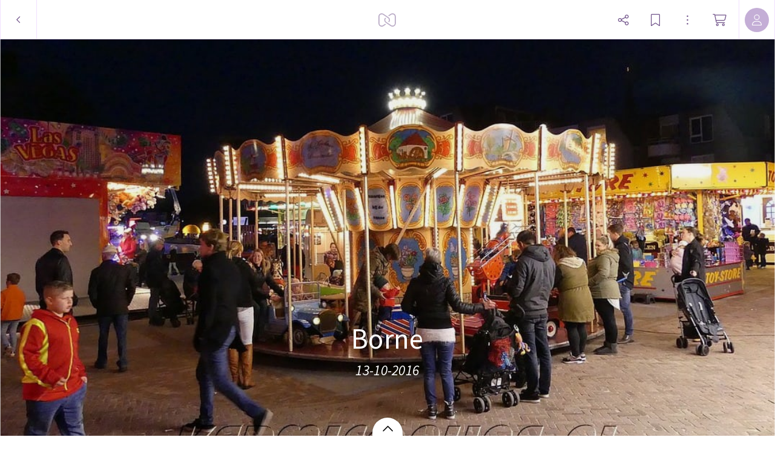

--- FILE ---
content_type: application/javascript
request_url: https://myalbum.com/legacyalbum/U8ZmjmokT4Um/json
body_size: 10153
content:
{"album":{"key":"U8ZmjmokT4Um","title":"Borne","subTitle":"13-10-2016","gridVersion":"692cf8ed6cc2a1d992181caf8e183f94e0d7a298","bookmarkers":[],"creators":[{"shortname":"Ronald","fullname":"Ronald Aal","avatar":{"key":"","url":"","sizes":[],"initials":"RA","color":"c34aff"}}],"header":{"photo":{"photoKey":"UShYByPOst5t","isPanorama":false,"hasPanoramaView":false,"hasAnimatedView":false,"fileName":"P1050633.JPG","sizes":[["180",269,180,"photo\/180\/093fdf9b-5949-498d-a9d3-c113cc8284de.jpg",1],["360",538,360,"photo\/360\/20608301-a882-4343-bca0-1887a5feb868.jpg",1],["540",807,540,"photo\/540\/b5416899-13b1-4f40-8838-9aa6af3007e7.jpg",1],["1k0",1076,720,"photo\/1k0\/9f67abd8-156e-4e1c-a8ae-9b58ba69dc76.jpg",1]],"colors":{"dominant":"b78a62","accent":"8d3427"},"previewSize":[["180",269,180,"photo\/180\/093fdf9b-5949-498d-a9d3-c113cc8284de.jpg",1]]},"design":{"key":"error-uvic-gulgul","set":"myalbum","description":"Page 0","default":true,"published":true,"type":"cover","blueprints":[{"name":"landscape 4","url":"https:\/\/misc.myalbum.io\/designs\/blueprints\/error-uvic-gulgul\/38\/0cda1cce-69a3-40d5-8860-e7732e0b116f.json","width":4600,"height":1090,"artBox":{"width":1900,"height":1000}},{"name":"landscape 2","url":"https:\/\/misc.myalbum.io\/designs\/blueprints\/error-uvic-gulgul\/38\/5ed0c308-26c9-4423-a136-161d7594d564.json","width":3074,"height":1090,"artBox":{"width":1374,"height":1000}},{"name":"landscape 3","url":"https:\/\/misc.myalbum.io\/designs\/blueprints\/error-uvic-gulgul\/38\/662b4228-177a-4e62-8310-471a82c40a47.json","width":3800,"height":1090,"artBox":{"width":1537,"height":1000}},{"name":"square","url":"https:\/\/misc.myalbum.io\/designs\/blueprints\/error-uvic-gulgul\/38\/77b834cf-4144-4cb9-a632-4284d49331da.json","width":2368,"height":1096,"artBox":{"width":1000,"height":1000}},{"name":"landscape 1","url":"https:\/\/misc.myalbum.io\/designs\/blueprints\/error-uvic-gulgul\/38\/8f7d56b7-620c-4ea6-b564-73fe8294eb24.json","width":2571,"height":1090,"artBox":{"width":1203,"height":1000}},{"name":"portrait 1","url":"https:\/\/misc.myalbum.io\/designs\/blueprints\/error-uvic-gulgul\/38\/dfe424f9-850b-459f-9f61-16eb3d39b8dc.json","width":2326,"height":1490,"artBox":{"width":988,"height":1400}},{"name":"portrait 2","url":"https:\/\/misc.myalbum.io\/designs\/blueprints\/error-uvic-gulgul\/38\/ed1379c5-6c11-4db8-9f65-d5be1f5472bc.json","width":2531,"height":1490,"artBox":{"width":1173,"height":1400}}]},"logo":""}},"itemdata":{"UShYByPOst5t":{"type":1,"shape":0,"social":[0,0],"photoKey":"UShYByPOst5t","isPanorama":false,"hasPanoramaView":false,"hasAnimatedView":false,"fileName":"P1050633.JPG","sizes":[["180",269,180,"photo\/180\/093fdf9b-5949-498d-a9d3-c113cc8284de.jpg",1],["360",538,360,"photo\/360\/20608301-a882-4343-bca0-1887a5feb868.jpg",1],["540",807,540,"photo\/540\/b5416899-13b1-4f40-8838-9aa6af3007e7.jpg",1],["1k0",1076,720,"photo\/1k0\/9f67abd8-156e-4e1c-a8ae-9b58ba69dc76.jpg",1]]},"Bw0McbihFbyo":{"type":1,"shape":0,"social":[0,0],"photoKey":"Bw0McbihFbyo","isPanorama":false,"hasPanoramaView":false,"hasAnimatedView":false,"fileName":"P1050634.JPG","sizes":[["180",269,180,"photo\/180\/f3525204-0201-4d14-83e7-64ac49443666.jpg",1],["360",538,360,"photo\/360\/5543d59e-b04c-44e1-8546-143f0b42fd3a.jpg",1],["540",807,540,"photo\/540\/5fa4ea20-ff11-4056-a1b6-a15627f2683f.jpg",1],["1k0",1076,720,"photo\/1k0\/ffc9c087-95fa-4e5c-9b83-e9c4d6c8104a.jpg",1]]},"xnlOCFz14sD1":{"type":1,"shape":0,"social":[0,0],"photoKey":"xnlOCFz14sD1","isPanorama":false,"hasPanoramaView":false,"hasAnimatedView":false,"fileName":"P1050635.JPG","sizes":[["180",269,180,"photo\/180\/3e5531de-aac6-4e0b-bfb2-2769d474c07b.jpg",1],["360",538,360,"photo\/360\/50b7d518-1135-422a-aaed-663e0a745ab0.jpg",1],["540",807,540,"photo\/540\/4b4efd81-bab1-4088-b5b0-7d73d2d6a682.jpg",1],["1k0",1076,720,"photo\/1k0\/03d39cf9-d92d-4edf-8395-44e9877f90e4.jpg",1]]},"lKmbgaJ0KqDy":{"type":1,"shape":0,"social":[0,0],"photoKey":"lKmbgaJ0KqDy","isPanorama":false,"hasPanoramaView":false,"hasAnimatedView":false,"fileName":"P1050636.JPG","sizes":[["180",269,180,"photo\/180\/0155857a-6418-4c4d-b68a-5fbfa1ad8dd8.jpg",1],["360",538,360,"photo\/360\/6d0efa77-d48d-46a3-a135-5a5fa367c4b6.jpg",1],["540",807,540,"photo\/540\/6df82b37-be70-4eca-8091-dbcdfc3386d6.jpg",1],["1k0",1076,720,"photo\/1k0\/3c478e61-e186-4a40-bc9c-12470bbd0421.jpg",1]]},"zatfIAAozc5l":{"type":1,"shape":0,"social":[0,0],"photoKey":"zatfIAAozc5l","isPanorama":false,"hasPanoramaView":false,"hasAnimatedView":false,"fileName":"P1050637.JPG","sizes":[["180",269,180,"photo\/180\/58b461d8-6fb6-4880-b2c7-b971a5f2fd31.jpg",1],["360",538,360,"photo\/360\/460b8aae-ec7b-4f7f-8507-cd65c62773ff.jpg",1],["540",807,540,"photo\/540\/4fff3a16-1cfb-4980-aec6-f19961182339.jpg",1],["1k0",1076,720,"photo\/1k0\/359ffddb-fd3b-4569-88b4-ffbb5334a521.jpg",1]]},"pfMCpXbJ9uVr":{"type":1,"shape":0,"social":[0,0],"photoKey":"pfMCpXbJ9uVr","isPanorama":false,"hasPanoramaView":false,"hasAnimatedView":false,"fileName":"P1050638.JPG","sizes":[["180",269,180,"photo\/180\/419b63ea-6759-4027-836a-761c6eca7918.jpg",1],["360",538,360,"photo\/360\/ea59a195-8189-46d8-bc20-5d99d7ab1ce3.jpg",1],["540",807,540,"photo\/540\/92a94b2a-4755-4257-906a-4858c4eb1ae4.jpg",1],["1k0",1076,720,"photo\/1k0\/8e293991-33a9-41c8-a1c4-7394bf9a55fe.jpg",1]]},"Kn7bXMDT61Md":{"type":1,"shape":0,"social":[0,0],"photoKey":"Kn7bXMDT61Md","isPanorama":false,"hasPanoramaView":false,"hasAnimatedView":false,"fileName":"P1050639.JPG","sizes":[["180",269,180,"photo\/180\/36546d5b-0aba-48a8-b6ec-21f2d7a318da.jpg",1],["360",538,360,"photo\/360\/8c97a089-f83e-4ff4-91d7-3eb512e8961e.jpg",1],["540",807,540,"photo\/540\/7749d88d-09c7-40a7-9a12-72b08decdb70.jpg",1],["1k0",1076,720,"photo\/1k0\/e67fa8c3-82a5-4bc8-8c59-568064d103cd.jpg",1]]},"F3fe2fbQiHTh":{"type":1,"shape":0,"social":[0,0],"photoKey":"F3fe2fbQiHTh","isPanorama":false,"hasPanoramaView":false,"hasAnimatedView":false,"fileName":"P1050640.JPG","sizes":[["180",180,269,"photo\/180\/f569a0db-b291-4a8d-9ef8-89fd2a58b0e5.jpg",1],["1k0",360,538,"photo\/1k0\/889f5005-083f-447e-9e0f-27a94a87e9b7.jpg",1]]},"PfCnW1cwegFD":{"type":1,"shape":0,"social":[0,0],"photoKey":"PfCnW1cwegFD","isPanorama":false,"hasPanoramaView":false,"hasAnimatedView":false,"fileName":"P1050641.JPG","sizes":[["180",180,269,"photo\/180\/6d0caf4a-1a45-4612-bf27-938413f70798.jpg",1],["1k0",360,538,"photo\/1k0\/99468524-d39c-4961-b01e-761f5c127bf2.jpg",1]]},"LW7yv2DBYxY5":{"type":1,"shape":0,"social":[0,0],"photoKey":"LW7yv2DBYxY5","isPanorama":false,"hasPanoramaView":false,"hasAnimatedView":false,"fileName":"P1050642.JPG","sizes":[["180",180,269,"photo\/180\/adf403eb-b257-43d1-82ae-045d3fe5efb4.jpg",1],["1k0",360,538,"photo\/1k0\/397573a9-4bb5-4285-81e9-1cc5e036a6bc.jpg",1]]},"D1OcqSaCKOHb":{"type":1,"shape":0,"social":[0,0],"photoKey":"D1OcqSaCKOHb","isPanorama":false,"hasPanoramaView":false,"hasAnimatedView":false,"fileName":"P1050644.JPG","sizes":[["180",269,180,"photo\/180\/94b28dc4-7256-4449-a363-b9a865518415.jpg",1],["360",538,360,"photo\/360\/f477f273-ba69-4d05-bd3b-c36c6f9cc1a6.jpg",1],["540",807,540,"photo\/540\/8ed8ba75-a59e-4700-9755-86f46937f87d.jpg",1],["1k0",1076,720,"photo\/1k0\/b6f28762-d8e4-4166-9fb3-db8f885ed456.jpg",1]]},"vQaVH29fhYy8":{"type":1,"shape":0,"social":[0,0],"photoKey":"vQaVH29fhYy8","isPanorama":false,"hasPanoramaView":false,"hasAnimatedView":false,"fileName":"P1050645.JPG","sizes":[["180",269,180,"photo\/180\/ee4e7cf1-144a-4a24-af17-18f38edb964b.jpg",1],["360",538,360,"photo\/360\/131d00a0-a90e-465d-8678-60699b8e996e.jpg",1],["540",807,540,"photo\/540\/2c642359-1c81-4562-a2cf-2d64ecc141f2.jpg",1],["1k0",1076,720,"photo\/1k0\/b8a8a12f-6f16-41d6-b444-ecd64ce19534.jpg",1]]},"x13B0LAGDm8V":{"type":1,"shape":0,"social":[0,0],"photoKey":"x13B0LAGDm8V","isPanorama":false,"hasPanoramaView":false,"hasAnimatedView":false,"fileName":"P1050646.JPG","sizes":[["180",269,180,"photo\/180\/6f5d3368-49e8-4bd8-a590-e4d83f0cf4d7.jpg",1],["360",538,360,"photo\/360\/7e5173f5-4d7a-484b-8b50-1ea8934e0d4a.jpg",1],["540",807,540,"photo\/540\/9323c099-6ce5-4f60-a9de-793afa59182a.jpg",1],["1k0",1076,720,"photo\/1k0\/f263f20c-2344-4575-bf45-2a9f5f35746a.jpg",1]]},"LS899UN8Puos":{"type":1,"shape":0,"social":[0,0],"photoKey":"LS899UN8Puos","isPanorama":false,"hasPanoramaView":false,"hasAnimatedView":false,"fileName":"P1050647.JPG","sizes":[["180",269,180,"photo\/180\/f666534c-1fa0-4530-82e9-59de68bae052.jpg",1],["360",538,360,"photo\/360\/b414891a-ce51-493c-9aac-21ba5e8c1173.jpg",1],["540",807,540,"photo\/540\/d0414fc8-123a-4da3-99c5-25e3ab2d83da.jpg",1],["1k0",1076,720,"photo\/1k0\/e3b0c8c4-c184-4799-874e-298555b2ea06.jpg",1]]},"9mdCHCLagumN":{"type":1,"shape":0,"social":[0,0],"photoKey":"9mdCHCLagumN","isPanorama":false,"hasPanoramaView":false,"hasAnimatedView":false,"fileName":"P1050648.JPG","sizes":[["180",269,180,"photo\/180\/d4520762-35cf-4e7e-ac78-99b654e06144.jpg",1],["360",538,360,"photo\/360\/17bfea28-dbc9-4626-9ac1-6de050e7aeb1.jpg",1],["540",807,540,"photo\/540\/a1c8c439-4bf4-420b-bc43-03ab7b6b2fa8.jpg",1],["1k0",1076,720,"photo\/1k0\/aed465e4-7f01-49dd-835d-fb6471d5c3e8.jpg",1]]},"wLvBpWmlrx5G":{"type":1,"shape":0,"social":[0,0],"photoKey":"wLvBpWmlrx5G","isPanorama":false,"hasPanoramaView":false,"hasAnimatedView":false,"fileName":"P1050649.JPG","sizes":[["180",269,180,"photo\/180\/423432ad-d078-4e89-9e52-965ff0743628.jpg",1],["360",538,360,"photo\/360\/f340579f-8412-4132-9bae-aa062b24ab33.jpg",1],["540",807,540,"photo\/540\/6f543ab2-5986-4e33-94e6-9c4d15ceb3e7.jpg",1],["1k0",1076,720,"photo\/1k0\/a1494f8a-5925-44ba-9e7a-7e98450b66f2.jpg",1]]},"HdAiWGRquuKA":{"type":1,"shape":0,"social":[0,0],"photoKey":"HdAiWGRquuKA","isPanorama":false,"hasPanoramaView":false,"hasAnimatedView":false,"fileName":"P1050650.JPG","sizes":[["180",269,180,"photo\/180\/b50b91bf-c23b-4ffc-b43e-dcbf9025a6f9.jpg",1],["360",538,360,"photo\/360\/f4edaab7-2194-4a5e-8eaa-6d174441c6ce.jpg",1],["540",807,540,"photo\/540\/ba4d2cf4-c9b4-43a4-9c1e-8ac8f2414681.jpg",1],["1k0",1076,720,"photo\/1k0\/34414abc-1cb7-4e97-b25c-9874aca867bb.jpg",1]]},"QwtoFHR2IHFh":{"type":1,"shape":0,"social":[0,0],"photoKey":"QwtoFHR2IHFh","isPanorama":false,"hasPanoramaView":false,"hasAnimatedView":false,"fileName":"P1050651.JPG","sizes":[["180",269,180,"photo\/180\/5410eabd-0318-41b3-b5c1-73bad79e8797.jpg",1],["360",538,360,"photo\/360\/df97a862-930c-4257-9401-2d27efebf23e.jpg",1],["540",807,540,"photo\/540\/73fdab10-3811-4bf7-aede-2b5da5f69b5b.jpg",1],["1k0",1076,720,"photo\/1k0\/14d9fb7d-cc9d-4bf8-aba1-9d821e25ab71.jpg",1]]},"nDGGFOepD7bt":{"type":1,"shape":0,"social":[0,0],"photoKey":"nDGGFOepD7bt","isPanorama":false,"hasPanoramaView":false,"hasAnimatedView":false,"fileName":"P1050652.JPG","sizes":[["180",269,180,"photo\/180\/5886b4b9-7748-477d-a5a5-93360133bf19.jpg",1],["360",538,360,"photo\/360\/f7ad698b-e20f-4662-9469-2b737b4c5842.jpg",1],["540",807,540,"photo\/540\/bb1b1ec3-52cc-4e0a-9396-e661815323e4.jpg",1],["1k0",1076,720,"photo\/1k0\/2e77ccc4-9644-4a11-9477-b81ec3096915.jpg",1]]},"EjrGmxYXszQe":{"type":1,"shape":0,"social":[0,0],"photoKey":"EjrGmxYXszQe","isPanorama":false,"hasPanoramaView":false,"hasAnimatedView":false,"fileName":"P1050653.JPG","sizes":[["180",269,180,"photo\/180\/36448363-239a-451d-9459-8fe4123b061d.jpg",1],["360",538,360,"photo\/360\/21e7eeb3-2976-4615-9655-7c414e36c2eb.jpg",1],["540",807,540,"photo\/540\/af193744-920c-4329-9fa3-34382c9644f4.jpg",1],["1k0",1076,720,"photo\/1k0\/bc1d3d9b-62c1-473f-bbfe-a5e9b156fe47.jpg",1]]},"7xwLkbwubgTJ":{"type":1,"shape":0,"social":[0,0],"photoKey":"7xwLkbwubgTJ","isPanorama":false,"hasPanoramaView":false,"hasAnimatedView":false,"fileName":"P1050654.JPG","sizes":[["180",269,180,"photo\/180\/57796eb3-5753-4c93-bd4c-f09f0e56b7ef.jpg",1],["360",538,360,"photo\/360\/5d697de6-b416-4764-a260-c000fd59d574.jpg",1],["540",807,540,"photo\/540\/a5872fa2-5cd2-47ba-8d47-b2546f1e9f60.jpg",1],["1k0",1076,720,"photo\/1k0\/176c3515-433e-4018-94fc-50ce36a959af.jpg",1]]},"S7Nem1H6AKjY":{"type":1,"shape":0,"social":[0,0],"photoKey":"S7Nem1H6AKjY","isPanorama":false,"hasPanoramaView":false,"hasAnimatedView":false,"fileName":"P1050655.JPG","sizes":[["180",269,180,"photo\/180\/79cb0185-8e7a-4d84-802e-13766e8604d1.jpg",1],["360",538,360,"photo\/360\/41cdbb41-3e93-4428-a685-76b58abfff68.jpg",1],["540",807,540,"photo\/540\/3ab70199-f641-4f5f-b16e-60805e1412a5.jpg",1],["1k0",1076,720,"photo\/1k0\/d40d9aae-854e-441c-9d1e-0689f2e5ce29.jpg",1]]},"pZe8iRlVgnLX":{"type":1,"shape":0,"social":[0,0],"photoKey":"pZe8iRlVgnLX","isPanorama":false,"hasPanoramaView":false,"hasAnimatedView":false,"fileName":"P1050656.JPG","sizes":[["180",269,180,"photo\/180\/50366857-80f0-4323-81ae-96f2310f0172.jpg",1],["360",538,360,"photo\/360\/3bdbe60c-241e-4223-9468-c0ff1c5ea520.jpg",1],["540",807,540,"photo\/540\/04c469a2-d8ea-465c-a36f-ae92e0cf09fe.jpg",1],["1k0",1076,720,"photo\/1k0\/6a16aa30-0cf2-479b-9308-81736f99e0cd.jpg",1]]},"sRVgvbboxLef":{"type":1,"shape":0,"social":[0,0],"photoKey":"sRVgvbboxLef","isPanorama":false,"hasPanoramaView":false,"hasAnimatedView":false,"fileName":"P1050657.JPG","sizes":[["180",269,180,"photo\/180\/8ed7b85d-ce58-4beb-8dfd-70c852d22e72.jpg",1],["360",538,360,"photo\/360\/d28c411e-ffe8-4a93-be1f-407055b5a2d8.jpg",1],["540",807,540,"photo\/540\/a81ed92e-11a8-470a-a499-d4c4de7e45b7.jpg",1],["1k0",1076,720,"photo\/1k0\/79d2d219-9ddf-4a84-82ac-5cea30a867fd.jpg",1]]},"tIgRL8MEDZ6i":{"type":1,"shape":0,"social":[0,0],"photoKey":"tIgRL8MEDZ6i","isPanorama":false,"hasPanoramaView":false,"hasAnimatedView":false,"fileName":"P1050658.JPG","sizes":[["180",269,180,"photo\/180\/4a6b2017-1082-48e9-b2f9-9605ce823d5b.jpg",1],["360",538,360,"photo\/360\/6b0da338-9139-476e-806a-3dd9150b4743.jpg",1],["540",807,540,"photo\/540\/e7cea318-a1d4-4ab0-b5f5-72ba105ea9eb.jpg",1],["1k0",1076,720,"photo\/1k0\/179823c3-f694-4baf-9cb8-b743a353fe80.jpg",1]]},"ooiedvTIde12":{"type":1,"shape":0,"social":[0,0],"photoKey":"ooiedvTIde12","isPanorama":false,"hasPanoramaView":false,"hasAnimatedView":false,"fileName":"P1050659.JPG","sizes":[["180",269,180,"photo\/180\/e7673798-c78f-4ec2-9492-300020d0821c.jpg",1],["360",538,360,"photo\/360\/69676c12-703b-4a1d-a44d-2cecf2cecddf.jpg",1],["540",807,540,"photo\/540\/e1c5cb3f-bd65-4bbc-a8e2-7af526d84c7d.jpg",1],["1k0",1076,720,"photo\/1k0\/90b918f7-699f-4bee-b179-88ec40eba9e4.jpg",1]]},"r3GZgET16Yrk":{"type":1,"shape":0,"social":[0,0],"photoKey":"r3GZgET16Yrk","isPanorama":false,"hasPanoramaView":false,"hasAnimatedView":false,"fileName":"P1050660.JPG","sizes":[["180",269,180,"photo\/180\/4adaadd0-4ac4-4bff-90ea-c77a91a92893.jpg",1],["360",538,360,"photo\/360\/f7f56913-1031-456a-a494-089354427faf.jpg",1],["540",807,540,"photo\/540\/f67dcb69-a8f5-419e-9140-7502137b76ba.jpg",1],["1k0",1076,720,"photo\/1k0\/1a6c491b-813c-4ff7-9be5-8276c46fbfd2.jpg",1]]},"43PJhWQk32Av":{"type":1,"shape":0,"social":[0,0],"photoKey":"43PJhWQk32Av","isPanorama":false,"hasPanoramaView":false,"hasAnimatedView":false,"fileName":"P1050661.JPG","sizes":[["180",269,180,"photo\/180\/ff75f47d-fcc2-478f-a3d5-1f7a04d6dd9b.jpg",1],["360",538,360,"photo\/360\/805123d2-61c7-4ddf-b187-203601b0d451.jpg",1],["540",807,540,"photo\/540\/d7fe4e1a-1102-4acb-933d-c384375acc0d.jpg",1],["1k0",1076,720,"photo\/1k0\/83c83009-10a5-486c-9fa0-1c1c169fd67a.jpg",1]]},"I7DZahLNuIbG":{"type":1,"shape":0,"social":[0,0],"photoKey":"I7DZahLNuIbG","isPanorama":false,"hasPanoramaView":false,"hasAnimatedView":false,"fileName":"P1050662.JPG","sizes":[["180",269,180,"photo\/180\/18cdf9e6-7a61-4700-9d72-0bcdb7c8c8ee.jpg",1],["360",538,360,"photo\/360\/5e1d522f-5345-42a2-8e7f-4bb7eb4451ea.jpg",1],["540",807,540,"photo\/540\/2857d5ad-185c-4dbe-9ba6-1ecd4861cca1.jpg",1],["1k0",1076,720,"photo\/1k0\/fb2f9b0a-2acb-4e92-a250-3d52522475f2.jpg",1]]},"f1Xj2W1RqU1Y":{"type":1,"shape":0,"social":[0,0],"photoKey":"f1Xj2W1RqU1Y","isPanorama":false,"hasPanoramaView":false,"hasAnimatedView":false,"fileName":"P1050663.JPG","sizes":[["180",269,180,"photo\/180\/059a6241-e5d2-4e2c-a2b7-bc079a53461c.jpg",1],["360",538,360,"photo\/360\/94af49b7-3286-4041-ac5a-86bebadb5afb.jpg",1],["540",807,540,"photo\/540\/d8622917-2a71-4ad2-b038-a697eb6eb588.jpg",1],["1k0",1076,720,"photo\/1k0\/fe6779d3-8d28-4f2a-89d2-e643214c3324.jpg",1]]},"u7nDUsPQzZp6":{"type":1,"shape":0,"social":[0,0],"photoKey":"u7nDUsPQzZp6","isPanorama":false,"hasPanoramaView":false,"hasAnimatedView":false,"fileName":"P1050664.JPG","sizes":[["180",269,180,"photo\/180\/0d164f07-121d-47fb-b099-2dd64485b8dd.jpg",1],["360",538,360,"photo\/360\/35c68b83-aea1-412d-8570-5d84fa63b94f.jpg",1],["540",807,540,"photo\/540\/f5155dd2-1c2b-4955-a3d4-ba61ba6d8baa.jpg",1],["1k0",1076,720,"photo\/1k0\/ace97564-36b7-4941-96fa-ae29cabb73d1.jpg",1]]},"OvLln8nAjmXy":{"type":1,"shape":0,"social":[0,0],"photoKey":"OvLln8nAjmXy","isPanorama":false,"hasPanoramaView":false,"hasAnimatedView":false,"fileName":"P1050665.JPG","sizes":[["180",269,180,"photo\/180\/02f037cb-2905-4f82-8c38-186c954b2ee6.jpg",1],["360",538,360,"photo\/360\/ba40fac2-1e81-4897-a8b1-b8349dfdc3fe.jpg",1],["540",807,540,"photo\/540\/b22b9d12-fdaa-4674-aab9-44f6b1a72a94.jpg",1],["1k0",1076,720,"photo\/1k0\/e817c0e3-455b-44d1-b443-8440ef652717.jpg",1]]},"Gmf09q8xU88D":{"type":1,"shape":0,"social":[0,0],"photoKey":"Gmf09q8xU88D","isPanorama":false,"hasPanoramaView":false,"hasAnimatedView":false,"fileName":"P1050666.JPG","sizes":[["180",269,180,"photo\/180\/1586e6d1-dc45-45ec-b018-66fdd7efcd1a.jpg",1],["360",538,360,"photo\/360\/4bb3a146-4eca-473e-99f3-fc28acd46a31.jpg",1],["540",807,540,"photo\/540\/b3f93a1e-5166-4fcb-a2e0-5a2f3236dee7.jpg",1],["1k0",1076,720,"photo\/1k0\/736964c8-82bc-45eb-b589-2c385c0375f2.jpg",1]]},"4fIi7gZ2YQ66":{"type":1,"shape":0,"social":[0,0],"photoKey":"4fIi7gZ2YQ66","isPanorama":false,"hasPanoramaView":false,"hasAnimatedView":false,"fileName":"P1050667.JPG","sizes":[["180",269,180,"photo\/180\/10a9cb27-658e-4d9e-b25e-9449a6a33c1d.jpg",1],["360",538,360,"photo\/360\/2bfd20d3-2743-4286-b014-1ca766cd3a13.jpg",1],["540",807,540,"photo\/540\/6951b4c0-80d2-49e1-a182-e79a1c9a545a.jpg",1],["1k0",1076,720,"photo\/1k0\/5d4c2501-9ac5-4946-8b96-7cdeca83592b.jpg",1]]},"1Y2bBnxsHnad":{"type":1,"shape":0,"social":[0,0],"photoKey":"1Y2bBnxsHnad","isPanorama":false,"hasPanoramaView":false,"hasAnimatedView":false,"fileName":"P1050668.JPG","sizes":[["180",269,180,"photo\/180\/9c1d9173-6f25-4aa5-8ef7-698c3cc22ff6.jpg",1],["360",538,360,"photo\/360\/94a8d70e-e1ed-4857-aae7-6465e1f19609.jpg",1],["540",807,540,"photo\/540\/95e17267-433b-4633-bec3-567c1dc1a562.jpg",1],["1k0",1076,720,"photo\/1k0\/318363f1-dab4-4ade-9ccc-38ccbf964eab.jpg",1]]},"EgnneHyV5RfJ":{"type":1,"shape":0,"social":[0,0],"photoKey":"EgnneHyV5RfJ","isPanorama":false,"hasPanoramaView":false,"hasAnimatedView":false,"fileName":"P1050669.JPG","sizes":[["180",269,180,"photo\/180\/ee0b6856-42ff-43ca-b386-236f58c6f66a.jpg",1],["360",538,360,"photo\/360\/0b0aa48a-5a88-4b73-86a8-ec308a27b7a8.jpg",1],["540",807,540,"photo\/540\/8c935996-3757-48c6-8de1-449ce2d2c3e0.jpg",1],["1k0",1076,720,"photo\/1k0\/f9d9bbab-f9a9-4761-b3f7-0e45a3208f62.jpg",1]]},"3zLqjhttFV1A":{"type":1,"shape":0,"social":[0,0],"photoKey":"3zLqjhttFV1A","isPanorama":false,"hasPanoramaView":false,"hasAnimatedView":false,"fileName":"P1050670.JPG","sizes":[["180",269,180,"photo\/180\/8104c3b0-5aa2-4782-b885-f2e05b21ad01.jpg",1],["360",538,360,"photo\/360\/e2235672-e372-467b-a486-74450b146a33.jpg",1],["540",807,540,"photo\/540\/d982f580-c490-4bed-97ad-11b615cbdc38.jpg",1],["1k0",1076,720,"photo\/1k0\/44c05bd3-7846-4536-bda9-8e4e14813d23.jpg",1]]},"g6PCvN4TCjSG":{"type":1,"shape":0,"social":[0,0],"photoKey":"g6PCvN4TCjSG","isPanorama":false,"hasPanoramaView":false,"hasAnimatedView":false,"fileName":"P1050671.JPG","sizes":[["180",269,180,"photo\/180\/a0756855-cacc-4553-b74b-988c1590f877.jpg",1],["360",538,360,"photo\/360\/54edea9e-5169-4662-9ec7-64be89f0d4e8.jpg",1],["540",807,540,"photo\/540\/aaf74e16-6e78-4ed2-a87a-b14ba23e7f59.jpg",1],["1k0",1076,720,"photo\/1k0\/b39f630b-9abb-4f6f-9e28-e95022bb0620.jpg",1]]},"6lhYgcqUktFI":{"type":1,"shape":0,"social":[0,0],"photoKey":"6lhYgcqUktFI","isPanorama":false,"hasPanoramaView":false,"hasAnimatedView":false,"fileName":"P1050672.JPG","sizes":[["180",269,180,"photo\/180\/869025ea-085b-4250-9953-8de2012fb692.jpg",1],["360",538,360,"photo\/360\/e2391fdf-7cdc-4db5-8702-75e4d752cb1a.jpg",1],["540",807,540,"photo\/540\/0d1ce339-e39d-4312-85fe-ee9ff29de5dd.jpg",1],["1k0",1076,720,"photo\/1k0\/d25a30d6-9d97-4d70-82c0-b90b0f95428b.jpg",1]]},"UWvaSXXlfVO7":{"type":1,"shape":0,"social":[0,0],"photoKey":"UWvaSXXlfVO7","isPanorama":false,"hasPanoramaView":false,"hasAnimatedView":false,"fileName":"P1050673.JPG","sizes":[["180",269,180,"photo\/180\/d6dfa15a-a366-42d9-bc44-d120e1bae72b.jpg",1],["360",538,360,"photo\/360\/893cea2e-3fc0-4afb-8963-71f1ae48c351.jpg",1],["540",807,540,"photo\/540\/f863dd1a-7e61-4e90-a77e-bb37107df426.jpg",1],["1k0",1076,720,"photo\/1k0\/0446b6e6-46af-45dd-9c3a-af74b26bdc9e.jpg",1]]},"dwmgizZidYxt":{"type":1,"shape":0,"social":[0,0],"photoKey":"dwmgizZidYxt","isPanorama":false,"hasPanoramaView":false,"hasAnimatedView":false,"fileName":"P1050674.JPG","sizes":[["180",269,180,"photo\/180\/80104d80-a3a4-4f9d-a108-afdce9e1fc2a.jpg",1],["360",538,360,"photo\/360\/9bfef3b7-f37a-4638-b11f-9e1838fe5169.jpg",1],["540",807,540,"photo\/540\/2454a59f-7801-4b80-bef5-31e0e73cf386.jpg",1],["1k0",1076,720,"photo\/1k0\/47d6d05f-1460-4806-928b-64338e599610.jpg",1]]},"JmchZS0Rn5wu":{"type":1,"shape":0,"social":[0,0],"photoKey":"JmchZS0Rn5wu","isPanorama":false,"hasPanoramaView":false,"hasAnimatedView":false,"fileName":"P1050675.JPG","sizes":[["180",269,180,"photo\/180\/d9503e3e-df7f-46af-bc44-35650ce42056.jpg",1],["360",538,360,"photo\/360\/91e60a89-f93e-4f89-adc9-e7e22cb0d8de.jpg",1],["540",807,540,"photo\/540\/04162220-523d-4af3-80f5-78219326e4ee.jpg",1],["1k0",1076,720,"photo\/1k0\/ebe324d7-48a9-44bc-8b4c-466e35323d8e.jpg",1]]},"mNjL369lL4HB":{"type":1,"shape":0,"social":[0,0],"photoKey":"mNjL369lL4HB","isPanorama":false,"hasPanoramaView":false,"hasAnimatedView":false,"fileName":"P1050676.JPG","sizes":[["180",269,180,"photo\/180\/a6114f71-ac8b-462a-b6ff-762aae9f67ef.jpg",1],["360",538,360,"photo\/360\/65b02660-a5d2-4c75-87a4-8feb00f92b8c.jpg",1],["540",807,540,"photo\/540\/d8b81c9e-1ca6-4bba-a687-db9729d57672.jpg",1],["1k0",1076,720,"photo\/1k0\/f20b16f3-501c-475c-8a74-0847bedc89a3.jpg",1]]},"PyF588hRnyaD":{"type":1,"shape":0,"social":[0,0],"photoKey":"PyF588hRnyaD","isPanorama":false,"hasPanoramaView":false,"hasAnimatedView":false,"fileName":"P1050677.JPG","sizes":[["180",269,180,"photo\/180\/92b13c5a-097d-4653-82a7-791d99fa7d31.jpg",1],["360",538,360,"photo\/360\/6b5259db-1387-4256-9f24-e323b31ed2e6.jpg",1],["540",807,540,"photo\/540\/f3e21c04-d46e-44d3-8437-7e893b56342d.jpg",1],["1k0",1076,720,"photo\/1k0\/9520e3f8-3855-4519-aea1-e7d3f0620d14.jpg",1]]},"IrpRxQcY67wn":{"type":1,"shape":0,"social":[0,0],"photoKey":"IrpRxQcY67wn","isPanorama":false,"hasPanoramaView":false,"hasAnimatedView":false,"fileName":"P1050678.JPG","sizes":[["180",269,180,"photo\/180\/3d0dbcae-8daf-41c5-98c3-ade46e46ce01.jpg",1],["360",538,360,"photo\/360\/d81e2e63-31f1-40dc-9132-9a109997a071.jpg",1],["540",807,540,"photo\/540\/358bd85a-7c83-41e2-944d-c392fc8d65ec.jpg",1],["1k0",1076,720,"photo\/1k0\/98911068-0fbf-44e9-a028-9c715129ac48.jpg",1]]},"F33Sv02tQzxM":{"type":1,"shape":0,"social":[0,0],"photoKey":"F33Sv02tQzxM","isPanorama":false,"hasPanoramaView":false,"hasAnimatedView":false,"fileName":"P1050679.JPG","sizes":[["180",269,180,"photo\/180\/bb725ea7-f3d2-4c5e-9d12-b726d19ca73b.jpg",1],["360",538,360,"photo\/360\/cb8bf2b3-11ce-4e89-b68b-3e3732a4b11d.jpg",1],["540",807,540,"photo\/540\/8e61401f-7d4b-44b5-8589-3c8e09df63c0.jpg",1],["1k0",1076,720,"photo\/1k0\/82a47f05-3c6c-4de4-a241-505a9240bfd6.jpg",1]]},"ijngwrdqDNRD":{"type":1,"shape":0,"social":[0,0],"photoKey":"ijngwrdqDNRD","isPanorama":false,"hasPanoramaView":false,"hasAnimatedView":false,"fileName":"P1050680.JPG","sizes":[["180",180,269,"photo\/180\/e9d42ec5-2688-42b4-90cf-76fda0b1f499.jpg",1],["1k0",360,538,"photo\/1k0\/1b102c03-5a20-4b39-b24b-d0148391b195.jpg",1]]},"nhUp7KORy1I0":{"type":1,"shape":0,"social":[0,0],"photoKey":"nhUp7KORy1I0","isPanorama":false,"hasPanoramaView":false,"hasAnimatedView":false,"fileName":"P1050681.JPG","sizes":[["180",269,180,"photo\/180\/cc1a2c0a-4300-478e-9a31-88233a2cd039.jpg",1],["360",538,360,"photo\/360\/0316279a-b20b-4cf5-9252-f2da4a9d6dc9.jpg",1],["540",807,540,"photo\/540\/78d0d4c6-3d7a-4981-8982-76e22056e731.jpg",1],["1k0",1076,720,"photo\/1k0\/83f7b5dc-ec63-4c58-b4ca-75d34338f3fb.jpg",1]]},"1VUzUzL2Dyyj":{"type":1,"shape":0,"social":[0,0],"photoKey":"1VUzUzL2Dyyj","isPanorama":false,"hasPanoramaView":false,"hasAnimatedView":false,"fileName":"P1050682.JPG","sizes":[["180",269,180,"photo\/180\/ed696f85-f51b-4250-95be-2a2996e6466e.jpg",1],["360",538,360,"photo\/360\/1514b7d3-bcec-4ef3-8f51-45ff42374dbc.jpg",1],["540",807,540,"photo\/540\/56f50f3a-074d-47c1-a0ed-cf8a0604c638.jpg",1],["1k0",1076,720,"photo\/1k0\/25379856-4fb1-4ca8-a4df-c35f632ebb88.jpg",1]]},"N7wAPvWyUmfx":{"type":1,"shape":0,"social":[0,0],"photoKey":"N7wAPvWyUmfx","isPanorama":false,"hasPanoramaView":false,"hasAnimatedView":false,"fileName":"P1050683.JPG","sizes":[["180",269,180,"photo\/180\/e06dc7f6-02db-4612-975d-01b151403c78.jpg",1],["360",538,360,"photo\/360\/34792e90-8c42-4adc-a35b-f9c1dea786b2.jpg",1],["540",807,540,"photo\/540\/60444bdd-e7b8-482d-a8a8-492b44b8f365.jpg",1],["1k0",1076,720,"photo\/1k0\/57ee90e0-a9f4-40ca-b9db-706ba1836cb3.jpg",1]]},"d1S6tBQD8K22":{"type":1,"shape":0,"social":[0,0],"photoKey":"d1S6tBQD8K22","isPanorama":false,"hasPanoramaView":false,"hasAnimatedView":false,"fileName":"P1050684.JPG","sizes":[["180",269,180,"photo\/180\/f015379d-658c-4382-8c7c-8ac9aed74610.jpg",1],["360",538,360,"photo\/360\/fe41be38-45a0-48ee-98eb-a5ca4d52e880.jpg",1],["540",807,540,"photo\/540\/72fe53a2-df09-4117-b507-828887b04b8f.jpg",1],["1k0",1076,720,"photo\/1k0\/db0b73cf-f5f8-4854-a944-2a440d10bcea.jpg",1]]},"kWeI5cWUg7Z9":{"type":1,"shape":0,"social":[0,0],"photoKey":"kWeI5cWUg7Z9","isPanorama":false,"hasPanoramaView":false,"hasAnimatedView":false,"fileName":"P1050685.JPG","sizes":[["180",269,180,"photo\/180\/20205ce0-d267-4777-8185-58e31bc0edbf.jpg",1],["360",538,360,"photo\/360\/e3f0d16b-0e5b-418f-b7e1-e282f8994797.jpg",1],["540",807,540,"photo\/540\/15c1543e-84dd-482e-afa8-e34d1a20a750.jpg",1],["1k0",1076,720,"photo\/1k0\/b03cf64d-a075-4390-9bc7-f82d98abcc27.jpg",1]]},"kCDLSfxGf0xY":{"type":1,"shape":0,"social":[0,0],"photoKey":"kCDLSfxGf0xY","isPanorama":false,"hasPanoramaView":false,"hasAnimatedView":false,"fileName":"P1050686.JPG","sizes":[["180",269,180,"photo\/180\/6c484c6b-65b9-4724-bacf-3df12ff935c7.jpg",1],["360",538,360,"photo\/360\/d611eac6-b9ec-4093-ba50-fd0889306a81.jpg",1],["540",807,540,"photo\/540\/597abf99-9c7d-4a1d-bd7d-d4009cb55660.jpg",1],["1k0",1076,720,"photo\/1k0\/4813039b-6cf9-4ae3-b50c-53df7402514f.jpg",1]]},"BJ1fjHlNrwPG":{"type":1,"shape":0,"social":[0,0],"photoKey":"BJ1fjHlNrwPG","isPanorama":false,"hasPanoramaView":false,"hasAnimatedView":false,"fileName":"P1050687.JPG","sizes":[["180",269,180,"photo\/180\/c60d5e2b-710e-4325-9e5e-7f8cca491915.jpg",1],["360",538,360,"photo\/360\/1f81de46-6492-453a-9474-b3392cc3b137.jpg",1],["540",807,540,"photo\/540\/20bbeae7-9f1e-4918-9986-7080412ddc62.jpg",1],["1k0",1076,720,"photo\/1k0\/bc1b587c-282c-4439-be0c-f9815b936546.jpg",1]]},"zCpV6Bn1n0BK":{"type":1,"shape":0,"social":[0,0],"photoKey":"zCpV6Bn1n0BK","isPanorama":false,"hasPanoramaView":false,"hasAnimatedView":false,"fileName":"P1050688.JPG","sizes":[["180",269,180,"photo\/180\/6d582f18-21cf-4bed-83f4-d5342a0c7c93.jpg",1],["360",538,360,"photo\/360\/54c4e169-8f17-4a70-8209-da99e5fe68fc.jpg",1],["540",807,540,"photo\/540\/06a94210-32cc-4c24-a8c5-c192b0b44ff5.jpg",1],["1k0",1076,720,"photo\/1k0\/c7f5fefb-ed8e-4347-a62a-05b61919642a.jpg",1]]},"zKhkbyqiaIb6":{"type":1,"shape":0,"social":[0,0],"photoKey":"zKhkbyqiaIb6","isPanorama":false,"hasPanoramaView":false,"hasAnimatedView":false,"fileName":"P1050689.JPG","sizes":[["180",269,180,"photo\/180\/ca210aa2-fb43-4791-9783-12fe00a4b0f5.jpg",1],["360",538,360,"photo\/360\/72ab1969-6bba-4cb1-9fad-1c5ed66052b5.jpg",1],["540",807,540,"photo\/540\/3a566099-9f41-4220-9df2-eae00a07a418.jpg",1],["1k0",1076,720,"photo\/1k0\/0bd9a259-6608-478a-8247-180081dbdcb2.jpg",1]]},"wo2PJdOMp5Zz":{"type":1,"shape":0,"social":[0,0],"photoKey":"wo2PJdOMp5Zz","isPanorama":false,"hasPanoramaView":false,"hasAnimatedView":false,"fileName":"P1050690.JPG","sizes":[["180",269,180,"photo\/180\/b77a1dd7-2eaa-4c28-a6b1-b7871e9c0441.jpg",1],["360",538,360,"photo\/360\/31ce72ad-6521-4d2a-be50-73332e5e7fbb.jpg",1],["540",807,540,"photo\/540\/c701d3f5-d750-4b1d-9348-ee8c1286ed36.jpg",1],["1k0",1076,720,"photo\/1k0\/0d4a2f53-44b4-4b99-969e-2a066ba12620.jpg",1]]},"Rry2GcY8Ufiq":{"type":1,"shape":0,"social":[0,0],"photoKey":"Rry2GcY8Ufiq","isPanorama":false,"hasPanoramaView":false,"hasAnimatedView":false,"fileName":"P1050691.JPG","sizes":[["180",269,180,"photo\/180\/af343203-3797-485c-9c8d-d95bb9bb00d5.jpg",1],["360",538,360,"photo\/360\/83fdf615-d0e4-4d4f-8f02-eb478b2645d6.jpg",1],["540",807,540,"photo\/540\/13fc89d7-9185-4221-ae14-a9aaa4917003.jpg",1],["1k0",1076,720,"photo\/1k0\/ea7bdfc7-7042-4b9d-ba39-5e2cee31155b.jpg",1]]},"yL5CHEFUGHNm":{"type":1,"shape":0,"social":[0,0],"photoKey":"yL5CHEFUGHNm","isPanorama":false,"hasPanoramaView":false,"hasAnimatedView":false,"fileName":"P1050692.JPG","sizes":[["180",269,180,"photo\/180\/e99964f0-8e91-4291-92a4-aa8420df83a0.jpg",1],["360",538,360,"photo\/360\/ac0b3e27-27eb-4c2b-b4b3-30008b3e1b20.jpg",1],["540",807,540,"photo\/540\/b138fd58-bc9c-4990-9c80-594ae6e36470.jpg",1],["1k0",1076,720,"photo\/1k0\/c86a5929-c5c5-4b2c-b26f-dfa777b4cc92.jpg",1]]},"itmxhxByPbUF":{"type":1,"shape":0,"social":[0,0],"photoKey":"itmxhxByPbUF","isPanorama":false,"hasPanoramaView":false,"hasAnimatedView":false,"fileName":"P1050693.JPG","sizes":[["180",269,180,"photo\/180\/04afeead-f79d-4d3a-b513-d4692dcc609f.jpg",1],["360",538,360,"photo\/360\/9f2dda90-f2ec-4e17-a4dc-110f6c253ebf.jpg",1],["540",807,540,"photo\/540\/3a9596dc-f7b9-4c33-b7c2-d776b88e2629.jpg",1],["1k0",1076,720,"photo\/1k0\/b566c775-a62a-41b0-9f68-52ac8ef95a7f.jpg",1]]},"ebQNxphGQET8":{"type":1,"shape":0,"social":[0,0],"photoKey":"ebQNxphGQET8","isPanorama":false,"hasPanoramaView":false,"hasAnimatedView":false,"fileName":"P1050694.JPG","sizes":[["180",269,180,"photo\/180\/68332dc1-3196-469f-80d7-37e274159353.jpg",1],["360",538,360,"photo\/360\/1b220373-cde7-42a7-bc1f-ad4df7d40bc5.jpg",1],["540",807,540,"photo\/540\/a6ecbce8-8aa8-415c-aea6-ad283156d95c.jpg",1],["1k0",1076,720,"photo\/1k0\/a5ae68da-5dab-4239-8414-3c0eaff628a6.jpg",1]]},"98AP76MUz0ga":{"type":1,"shape":0,"social":[0,0],"photoKey":"98AP76MUz0ga","isPanorama":false,"hasPanoramaView":false,"hasAnimatedView":false,"fileName":"P1050695.JPG","sizes":[["180",269,180,"photo\/180\/aff63977-6b56-44a6-9118-1718c7828ab7.jpg",1],["360",538,360,"photo\/360\/f0535f3b-4a30-4ce2-90ca-47365575752c.jpg",1],["540",807,540,"photo\/540\/8c64440a-c8f6-48ec-9159-4e4f53ac64cc.jpg",1],["1k0",1076,720,"photo\/1k0\/77da0040-2285-4df8-9965-38025bbe93c2.jpg",1]]},"QTFLyY8271bx":{"type":1,"shape":0,"social":[0,0],"photoKey":"QTFLyY8271bx","isPanorama":false,"hasPanoramaView":false,"hasAnimatedView":false,"fileName":"P1050696.JPG","sizes":[["180",269,180,"photo\/180\/d171e49b-2936-403e-a00a-5b22fabf43f1.jpg",1],["360",538,360,"photo\/360\/dee5283f-b8a0-43fc-95e9-fb495a3b5268.jpg",1],["540",807,540,"photo\/540\/cac87966-02df-4887-9172-b61d09443672.jpg",1],["1k0",1076,720,"photo\/1k0\/cd63f336-bc7c-470b-8eb0-744d5cca3753.jpg",1]]},"UrgMw98IvIiV":{"type":1,"shape":0,"social":[0,0],"photoKey":"UrgMw98IvIiV","isPanorama":false,"hasPanoramaView":false,"hasAnimatedView":false,"fileName":"P1050697.JPG","sizes":[["180",269,180,"photo\/180\/2c16926b-7767-4892-92aa-36e5b2b697e9.jpg",1],["360",538,360,"photo\/360\/ff5ace4a-842c-4424-a3f7-cf71c5f4c087.jpg",1],["540",807,540,"photo\/540\/7d1cf71a-d929-4023-b54d-feb45325a4e5.jpg",1],["1k0",1076,720,"photo\/1k0\/25b42c24-c919-44a4-97f4-b75313099967.jpg",1]]}},"groups":[{"items":[[{"key":"UShYByPOst5t"}],[{"key":"Bw0McbihFbyo"},{"key":"xnlOCFz14sD1"}]],"typeCounts":{"1":3}},{"items":[[{"key":"lKmbgaJ0KqDy"},{"key":"zatfIAAozc5l"}],[{"key":"pfMCpXbJ9uVr"}]],"typeCounts":{"1":3}},{"items":[[{"key":"Kn7bXMDT61Md"}]],"typeCounts":{"1":1}},{"items":[[{"key":"F3fe2fbQiHTh"}],[{"key":"PfCnW1cwegFD"}]],"typeCounts":{"1":2}},{"items":[[{"key":"LW7yv2DBYxY5"}],[{"key":"D1OcqSaCKOHb"}],[{"key":"vQaVH29fhYy8"}]],"typeCounts":{"1":3}},{"items":[[{"key":"x13B0LAGDm8V"},{"key":"LS899UN8Puos"}],[{"key":"9mdCHCLagumN"},{"key":"wLvBpWmlrx5G"}],[{"key":"HdAiWGRquuKA"}]],"typeCounts":{"1":5}},{"items":[[{"key":"QwtoFHR2IHFh"}]],"typeCounts":{"1":1}},{"items":[[{"key":"nDGGFOepD7bt"},{"key":"EjrGmxYXszQe"}],[{"key":"7xwLkbwubgTJ"}]],"typeCounts":{"1":3}},{"items":[[{"key":"S7Nem1H6AKjY"}],[{"key":"pZe8iRlVgnLX"}]],"typeCounts":{"1":2}},{"items":[[{"key":"sRVgvbboxLef"},{"key":"tIgRL8MEDZ6i"},{"key":"ooiedvTIde12"}],[{"key":"r3GZgET16Yrk"}]],"typeCounts":{"1":4}},{"items":[[{"key":"43PJhWQk32Av"}],[{"key":"I7DZahLNuIbG"},{"key":"f1Xj2W1RqU1Y"}]],"typeCounts":{"1":3}},{"items":[[{"key":"u7nDUsPQzZp6"}]],"typeCounts":{"1":1}},{"items":[[{"key":"OvLln8nAjmXy"}],[{"key":"Gmf09q8xU88D"},{"key":"4fIi7gZ2YQ66"}],[{"key":"1Y2bBnxsHnad"},{"key":"EgnneHyV5RfJ"}]],"typeCounts":{"1":5}},{"items":[[{"key":"3zLqjhttFV1A"},{"key":"g6PCvN4TCjSG"}],[{"key":"6lhYgcqUktFI"},{"key":"UWvaSXXlfVO7"}],[{"key":"dwmgizZidYxt"}]],"typeCounts":{"1":5}},{"items":[[{"key":"JmchZS0Rn5wu"}],[{"key":"mNjL369lL4HB"},{"key":"PyF588hRnyaD"},{"key":"IrpRxQcY67wn"}]],"typeCounts":{"1":4}},{"items":[[{"key":"F33Sv02tQzxM"}],[{"key":"ijngwrdqDNRD"}],[{"key":"nhUp7KORy1I0"}]],"typeCounts":{"1":3}},{"items":[[{"key":"1VUzUzL2Dyyj"}]],"typeCounts":{"1":1}},{"items":[[{"key":"N7wAPvWyUmfx"},{"key":"d1S6tBQD8K22"}],[{"key":"kWeI5cWUg7Z9"},{"key":"kCDLSfxGf0xY"}],[{"key":"BJ1fjHlNrwPG"}]],"typeCounts":{"1":5}},{"items":[[{"key":"zCpV6Bn1n0BK"}],[{"key":"zKhkbyqiaIb6"},{"key":"wo2PJdOMp5Zz"}],[{"key":"Rry2GcY8Ufiq"},{"key":"yL5CHEFUGHNm"}]],"typeCounts":{"1":5}},{"items":[[{"key":"itmxhxByPbUF"}],[{"key":"ebQNxphGQET8"}]],"typeCounts":{"1":2}},{"items":[[{"key":"98AP76MUz0ga"}],[{"key":"QTFLyY8271bx"},{"key":"UrgMw98IvIiV"}]],"typeCounts":{"1":3}}],"style":{"default":{"groupMargin":{"left":0.04,"right":0.04},"groupDivider":{"default":0.008},"groupTypeDivider":{"default":0.04},"highlightGroupMargin":{"left":0,"right":0},"itemDivider":{"default":0.008},"textItem":{"emptyHighlightHeight":{"default":0.04},"padding":{"top":0.06,"minTop":10,"bottom":0.06,"minBottom":10,"left":0.04,"minLeft":7,"right":0.04,"minRight":7},"maxWidth":{"default":0.85,"min":1400},"textFontSize":{"default":0.0231},"textMargin":{"top":0.0077},"titleFontSize":{"default":0.052437}},"photoItem":[],"colorstitching":true,"bgColor":"ffffff"},"small":{"groupMargin":{"left":0.025,"right":0.025},"groupDivider":{"default":0.006},"groupTypeDivider":{"default":0.025},"highlightGroupMargin":{"left":0,"right":0},"itemDivider":{"default":0.006},"textItem":{"emptyHighlightHeight":{"default":0.04},"padding":{"top":0.06,"minTop":55,"bottom":0.06,"minBottom":55,"left":0.04,"minLeft":25,"right":0.04,"minRight":25},"maxWidth":{"default":0.85,"min":1400},"textFontSize":{"default":0.0231,"min":29,"max":29},"textMargin":{"top":0.0077,"minTop":9,"maxTop":9},"titleFontSize":{"default":0.052437}},"photoItem":[],"colorstitching":true,"bgColor":"ffffff"},"print":{"groupMargin":{"left":0,"right":0},"groupDivider":{"default":0.008},"groupTypeDivider":{"default":0.008},"highlightGroupMargin":{"left":0,"right":0},"itemDivider":{"default":0.008},"textItem":{"emptyHighlightHeight":{"default":0.04},"padding":{"top":0.06,"minTop":10,"bottom":0.06,"minBottom":10,"left":0.04,"minLeft":7,"right":0.04,"minRight":7},"maxWidth":{"default":0.85,"min":1400},"textFontSize":{"default":0.0231},"textMargin":{"top":0.0077},"titleFontSize":{"default":0.052437}},"photoItem":[],"colorstitching":true,"bgColor":"ffffff"}},"template":{"id":1,"name":"Default"},"customJS":"","domains":["https:\/\/myalbum.com","https:\/\/thumbs-eu-west-1.myalbum.io\/","https:\/\/thumbs-us-west-2.myalbum.io\/","https:\/\/thumbs-us-east-1.myalbum.io\/","https:\/\/myalbum-originals.s3-eu-west-1.amazonaws.com\/","https:\/\/misc.myalbum.io\/","https:\/\/myalbum-video-convert.s3-eu-west-1.amazonaws.com\/","https:\/\/uploads-eu-west-1.myalbum.io\/","https:\/\/myalbum-uploads-us-west-2.s3-us-west-2.amazonaws.com\/","https:\/\/myalbum-uploads-us-east-1.s3.amazonaws.com\/"]}